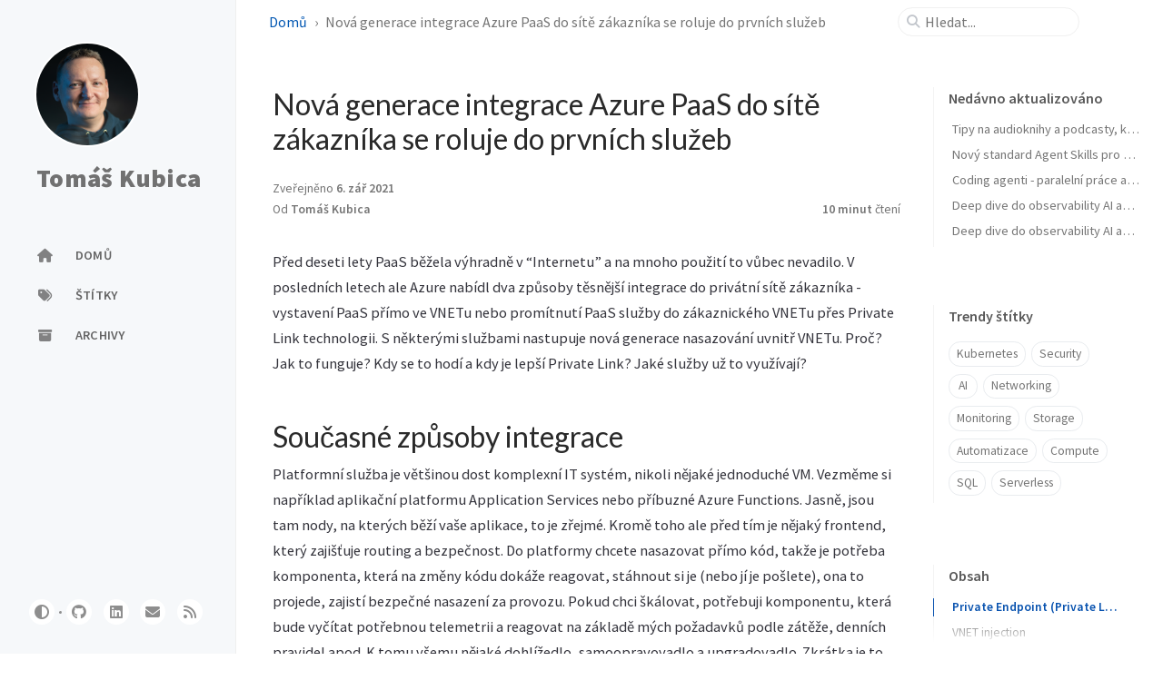

--- FILE ---
content_type: text/html; charset=utf-8
request_url: https://tomaskubica.cz/post/2021/nova-paas-integrace-do-vnet/
body_size: 13557
content:
<!doctype html>














<!-- `site.alt_lang` can specify a language different from the UI -->
<html lang="cs-CZ" >
  <head>
  <meta http-equiv="Content-Type" content="text/html; charset=UTF-8">
  <meta name="theme-color" media="(prefers-color-scheme: light)" content="#f7f7f7">
  <meta name="theme-color" media="(prefers-color-scheme: dark)" content="#1b1b1e">
  <meta name="mobile-web-app-capable" content="yes">
  <meta name="apple-mobile-web-app-status-bar-style" content="black-translucent">
  <meta
    name="viewport"
    content="width=device-width, user-scalable=no initial-scale=1, shrink-to-fit=no, viewport-fit=cover"
  ><!-- Setup Open Graph image -->

  

  <!-- Begin Jekyll SEO tag v2.8.0 -->
<meta name="generator" content="Jekyll v4.4.1" />
<meta property="og:title" content="Nová generace integrace Azure PaaS do sítě zákazníka se roluje do prvních služeb" />
<meta property="og:locale" content="cs_CZ" />
<meta name="description" content="Před deseti lety PaaS běžela výhradně v “Internetu” a na mnoho použití to vůbec nevadilo. V posledních letech ale Azure nabídl dva způsoby těsnější integrace do privátní sítě zákazníka - vystavení PaaS přímo ve VNETu nebo promítnutí PaaS služby do zákaznického VNETu přes Private Link technologii. S některými službami nastupuje nová generace nasazování uvnitř VNETu. Proč? Jak to funguje? Kdy se to hodí a kdy je lepší Private Link? Jaké služby už to využívají?" />
<meta property="og:description" content="Před deseti lety PaaS běžela výhradně v “Internetu” a na mnoho použití to vůbec nevadilo. V posledních letech ale Azure nabídl dva způsoby těsnější integrace do privátní sítě zákazníka - vystavení PaaS přímo ve VNETu nebo promítnutí PaaS služby do zákaznického VNETu přes Private Link technologii. S některými službami nastupuje nová generace nasazování uvnitř VNETu. Proč? Jak to funguje? Kdy se to hodí a kdy je lepší Private Link? Jaké služby už to využívají?" />
<link rel="canonical" href="https://tomaskubica.cz/post/2021/nova-paas-integrace-do-vnet/" />
<meta property="og:url" content="https://tomaskubica.cz/post/2021/nova-paas-integrace-do-vnet/" />
<meta property="og:site_name" content="Tomáš Kubica" />
<meta property="og:type" content="article" />
<meta property="article:published_time" content="2021-09-07T00:00:00+02:00" />
<meta name="twitter:card" content="summary" />
<meta property="twitter:title" content="Nová generace integrace Azure PaaS do sítě zákazníka se roluje do prvních služeb" />
<meta name="twitter:site" content="@tkubica" />
<script type="application/ld+json">
{"@context":"https://schema.org","@type":"BlogPosting","dateModified":"2021-09-07T00:00:00+02:00","datePublished":"2021-09-07T00:00:00+02:00","description":"Před deseti lety PaaS běžela výhradně v “Internetu” a na mnoho použití to vůbec nevadilo. V posledních letech ale Azure nabídl dva způsoby těsnější integrace do privátní sítě zákazníka - vystavení PaaS přímo ve VNETu nebo promítnutí PaaS služby do zákaznického VNETu přes Private Link technologii. S některými službami nastupuje nová generace nasazování uvnitř VNETu. Proč? Jak to funguje? Kdy se to hodí a kdy je lepší Private Link? Jaké služby už to využívají?","headline":"Nová generace integrace Azure PaaS do sítě zákazníka se roluje do prvních služeb","mainEntityOfPage":{"@type":"WebPage","@id":"https://tomaskubica.cz/post/2021/nova-paas-integrace-do-vnet/"},"url":"https://tomaskubica.cz/post/2021/nova-paas-integrace-do-vnet/"}</script>
<!-- End Jekyll SEO tag -->


  <title>Nová generace integrace Azure PaaS do sítě zákazníka se roluje do prvních služeb | Tomáš Kubica
  </title>

  <!--
  The Favicons for Web, Android, Microsoft, and iOS (iPhone and iPad) Apps
  Generated by: https://realfavicongenerator.net/
-->



<link rel="apple-touch-icon" sizes="180x180" href="/assets/img/favicons/apple-touch-icon.png">
<link rel="icon" type="image/png" sizes="32x32" href="/assets/img/favicons/favicon-32x32.png">
<link rel="icon" type="image/png" sizes="16x16" href="/assets/img/favicons/favicon-16x16.png">

  <link rel="manifest" href="/assets/img/favicons/site.webmanifest">

<link rel="shortcut icon" href="/assets/img/favicons/favicon.ico">
<meta name="apple-mobile-web-app-title" content="Tomáš Kubica">
<meta name="application-name" content="Tomáš Kubica">
<meta name="msapplication-TileColor" content="#da532c">
<meta name="msapplication-config" content="/assets/img/favicons/browserconfig.xml">
<meta name="theme-color" content="#ffffff">


  <!-- Resource Hints -->
  
    
      
        <link rel="preconnect" href="https://fonts.googleapis.com" >
      
        <link rel="dns-prefetch" href="https://fonts.googleapis.com" >
      
    
      
        <link rel="preconnect" href="https://fonts.gstatic.com" crossorigin>
      
        <link rel="dns-prefetch" href="https://fonts.gstatic.com" >
      
    
      
        <link rel="preconnect" href="https://cdn.jsdelivr.net" >
      
        <link rel="dns-prefetch" href="https://cdn.jsdelivr.net" >
      
    
  

  <!-- Bootstrap -->
  
    <link rel="stylesheet" href="https://cdn.jsdelivr.net/npm/bootstrap@5.3.3/dist/css/bootstrap.min.css">
  

  <!-- Theme style -->
  <link rel="stylesheet" href="/assets/css/jekyll-theme-chirpy.css">

  <!-- Web Font -->
  <link rel="stylesheet" href="https://fonts.googleapis.com/css2?family=Lato:wght@300;400&family=Source+Sans+Pro:wght@400;600;700;900&display=swap">

  <!-- Font Awesome Icons -->
  <link rel="stylesheet" href="https://cdn.jsdelivr.net/npm/@fortawesome/fontawesome-free@6.7.1/css/all.min.css">

  <!-- 3rd-party Dependencies -->

  
    <link rel="stylesheet" href="https://cdn.jsdelivr.net/npm/tocbot@4.32.2/dist/tocbot.min.css">
  

  
    <link rel="stylesheet" href="https://cdn.jsdelivr.net/npm/loading-attribute-polyfill@2.1.1/dist/loading-attribute-polyfill.min.css">
  

  
    <!-- Image Popup -->
    <link rel="stylesheet" href="https://cdn.jsdelivr.net/npm/glightbox@3.3.0/dist/css/glightbox.min.css">
  

  <!-- Scripts -->

  <script src="/assets/js/dist/theme.min.js"></script>

  <!-- JS selector for site. -->

<!-- commons -->



<!-- layout specified -->


  

  
    <!-- image lazy-loading & popup & clipboard -->
    
  















  
    

    

  

  
    

    

  

  
    

    

  

  
    

    

  

  
    

    

  

  
    

    

  

  
    

    

  

  
    

    

  

  
    

    

  



  <script defer src="https://cdn.jsdelivr.net/combine/npm/simple-jekyll-search@1.10.0/dest/simple-jekyll-search.min.js,npm/loading-attribute-polyfill@2.1.1/dist/loading-attribute-polyfill.umd.min.js,npm/glightbox@3.3.0/dist/js/glightbox.min.js,npm/clipboard@2.0.11/dist/clipboard.min.js,npm/dayjs@1.11.13/dayjs.min.js,npm/dayjs@1.11.13/locale/cs.js,npm/dayjs@1.11.13/plugin/relativeTime.js,npm/dayjs@1.11.13/plugin/localizedFormat.js,npm/tocbot@4.32.2/dist/tocbot.min.js"></script>







<script defer src="/assets/js/dist/post.min.js"></script>



<!-- Pageviews -->

  

  



  

  <!-- A placeholder to allow defining custom metadata -->

</head>


  <body>
    <!-- The Side Bar -->

<aside aria-label="Sidebar" id="sidebar" class="d-flex flex-column align-items-end">
  <header class="profile-wrapper">
    <a href="/" id="avatar" class="rounded-circle"><img src="/assets/img/avatar.png" width="112" height="112" alt="avatar" onerror="this.style.display='none'"></a>

    <a class="site-title d-block" href="/">Tomáš Kubica</a>
    <p class="site-subtitle fst-italic mb-0"></p>
  </header>
  <!-- .profile-wrapper -->

  <nav class="flex-column flex-grow-1 w-100 ps-0">
    <ul class="nav">
      <!-- home -->
      <li class="nav-item">
        <a href="/" class="nav-link">
          <i class="fa-fw fas fa-home"></i>
          <span>DOMŮ</span>
        </a>
      </li>
      <!-- the real tabs -->
      
        <li class="nav-item">
          <a href="/tags/" class="nav-link">
            <i class="fa-fw fas fa-tags"></i>
            

            <span>ŠTÍTKY</span>
          </a>
        </li>
        <!-- .nav-item -->
      
        <li class="nav-item">
          <a href="/archives/" class="nav-link">
            <i class="fa-fw fas fa-archive"></i>
            

            <span>ARCHIVY</span>
          </a>
        </li>
        <!-- .nav-item -->
      
    </ul>
  </nav>

  <div class="sidebar-bottom d-flex flex-wrap  align-items-center w-100">
    
      <button type="button" class="btn btn-link nav-link" aria-label="Switch Mode" id="mode-toggle">
        <i class="fas fa-adjust"></i>
      </button>

      
        <span class="icon-border"></span>
      
    

    
      

      
        <a
          href="https://github.com/tkubica12"
          aria-label="github"
          

          
            target="_blank"
            
          

          

          
            rel="noopener noreferrer"
          
        >
          <i class="fab fa-github"></i>
        </a>
      
    
      

      
        <a
          href="https://www.linkedin.com/in/tkubica"
          aria-label="linkedin"
          

          
            target="_blank"
            
          

          

          
            rel="noopener noreferrer"
          
        >
          <i class="fab fa-linkedin"></i>
        </a>
      
    
      

      
        <a
          href="javascript:location.href = 'mailto:' + ['tkubica12','gmail.com'].join('@')"
          aria-label="email"
          

          

          

          
        >
          <i class="fas fa-envelope"></i>
        </a>
      
    
      

      
        <a
          href="/feed.xml"
          aria-label="rss"
          

          

          

          
        >
          <i class="fas fa-rss"></i>
        </a>
      
    
  </div>
  <!-- .sidebar-bottom -->
</aside>
<!-- #sidebar -->


    <div id="main-wrapper" class="d-flex justify-content-center">
      <div class="container d-flex flex-column px-xxl-5">
        <!-- The Top Bar -->

<header id="topbar-wrapper" class="flex-shrink-0" aria-label="Top Bar">
  <div
    id="topbar"
    class="d-flex align-items-center justify-content-between px-lg-3 h-100"
  >
    <nav id="breadcrumb" aria-label="Breadcrumb">
      

      
        
          
            <span>
              <a href="/">Domů</a>
            </span>

          
        
          
        
          
        
          
            
              <span>Nová generace integrace Azure PaaS do sítě zákazníka se roluje do prvních služeb</span>
            

          
        
      
    </nav>
    <!-- endof #breadcrumb -->

    <button type="button" id="sidebar-trigger" class="btn btn-link" aria-label="Sidebar">
      <i class="fas fa-bars fa-fw"></i>
    </button>

    <div id="topbar-title">
      Příspěvek
    </div>

    <button type="button" id="search-trigger" class="btn btn-link" aria-label="Search">
      <i class="fas fa-search fa-fw"></i>
    </button>

    <search id="search" class="align-items-center ms-3 ms-lg-0">
      <i class="fas fa-search fa-fw"></i>
      <input
        class="form-control"
        id="search-input"
        type="search"
        aria-label="search"
        autocomplete="off"
        placeholder="Hledat..."
      >
    </search>
    <button type="button" class="btn btn-link text-decoration-none" id="search-cancel">Zrušit</button>
  </div>
</header>


        <div class="row flex-grow-1">
          <main aria-label="Main Content" class="col-12 col-lg-11 col-xl-9 px-md-4">
            
              <!-- Refactor the HTML structure -->



<!--
  In order to allow a wide table to scroll horizontally,
  we suround the markdown table with `<div class="table-wrapper">` and `</div>`
-->



<!--
  Fixed kramdown code highlight rendering:
  https://github.com/penibelst/jekyll-compress-html/issues/101
  https://github.com/penibelst/jekyll-compress-html/issues/71#issuecomment-188144901
-->



<!-- Change the icon of checkbox -->



<!-- Handle images -->





<!-- Add header for code snippets -->



<!-- Create heading anchors -->





  
  

  
    
    

    
      
        
        
      

      
      

      
      
      

      
    
      

      
      

      
      
      

      
    

    
  

  
  

  

  
  

  

  
  

  




<!-- return -->










<article class="px-1" data-toc="true">
  <header>
    <h1 data-toc-skip>Nová generace integrace Azure PaaS do sítě zákazníka se roluje do prvních služeb</h1>
    

    <div class="post-meta text-muted">
      <!-- published date -->
      <span>
        Zveřejněno
        <!--
  Date format snippet
  See: ${JS_ROOT}/utils/locale-dateime.js
-->




<time
  
  data-ts="1630965600"
  data-df="ll"
  
    data-bs-toggle="tooltip" data-bs-placement="bottom"
  
>
  Sep  7, 2021
</time>

      </span>

      <!-- lastmod date -->
      

      

      <div class="d-flex justify-content-between">
        <!-- author(s) -->
        <span>
          

          Od

          <em>
            
              <a href="https://github.com/tkubica12">Tomáš Kubica</a>
            
          </em>
        </span>

        <div>
          <!-- pageviews -->
          

          <!-- read time -->
          <!-- Calculate the post's reading time, and display the word count in tooltip -->



<!-- words per minute -->










<!-- return element -->
<span
  class="readtime"
  data-bs-toggle="tooltip"
  data-bs-placement="bottom"
  title="1888 slova"
>
  <em>10 minut</em> čtení</span>

        </div>
      </div>
    </div>
  </header>

  
    <div id="toc-bar" class="d-flex align-items-center justify-content-between invisible">
      <span class="label text-truncate">Nová generace integrace Azure PaaS do sítě zákazníka se roluje do prvních služeb</span>
      <button type="button" class="toc-trigger btn me-1">
        <i class="fa-solid fa-list-ul fa-fw"></i>
      </button>
    </div>

    <button id="toc-solo-trigger" type="button" class="toc-trigger btn btn-outline-secondary btn-sm">
      <span class="label ps-2 pe-1">Obsah</span>
      <i class="fa-solid fa-angle-right fa-fw"></i>
    </button>

    <dialog id="toc-popup" class="p-0">
      <div class="header d-flex flex-row align-items-center justify-content-between">
        <div class="label text-truncate py-2 ms-4">Nová generace integrace Azure PaaS do sítě zákazníka se roluje do prvních služeb</div>
        <button id="toc-popup-close" type="button" class="btn mx-1 my-1 opacity-75">
          <i class="fas fa-close"></i>
        </button>
      </div>
      <div id="toc-popup-content" class="px-4 py-3 pb-4"></div>
    </dialog>
  

  <div class="content">
    <p>Před deseti lety PaaS běžela výhradně v “Internetu” a na mnoho použití to vůbec nevadilo. V posledních letech ale Azure nabídl dva způsoby těsnější integrace do privátní sítě zákazníka -  vystavení PaaS přímo ve VNETu nebo promítnutí PaaS služby do zákaznického VNETu přes Private Link technologii. S některými službami nastupuje nová generace nasazování uvnitř VNETu. Proč? Jak to funguje? Kdy se to hodí a kdy je lepší Private Link? Jaké služby už to využívají?</p>

<h1 id="současné-způsoby-integrace">Současné způsoby integrace</h1>
<p>Platformní služba je většinou dost komplexní IT systém, nikoli nějaké jednoduché VM. Vezměme si například aplikační platformu Application Services nebo příbuzné Azure Functions. Jasně, jsou tam nody, na kterých běží vaše aplikace, to je zřejmé. Kromě toho ale před tím je nějaký frontend, který zajišťuje routing a bezpečnost. Do platformy chcete nasazovat přímo kód, takže je potřeba komponenta, která na změny kódu dokáže reagovat, stáhnout si je (nebo jí je pošlete), ona to projede, zajistí bezpečné nasazení za provozu. Pokud chci škálovat, potřebuji komponentu, která bude vyčítat potřebnou telemetrii a reagovat na základě mých požadavků podle zátěže, denních pravidel apod. K tomu všemu nějaké dohlížedlo, samoopravovadlo a upgradovadlo. Zkrátka je to komplexní platforma.</p>

<p>Teď vezměme v úvahu, že Microsoft nemůže jen tak vstoupit do vašeho VNETu a posílat vám tam pakety jak se mu zlíbí nebo jej proděravět a bez vašeho vědomí otevřít někam jinam. Jenže principem “managed služby” je to, že je “managed” - takže Microsoft tam nějak přistupovat musí. Jinak by to byla jen obyčejná šablona - mnozí private cloud hráči považují chybně šablonu za PaaS, ale ve skutečnosti je to jen chytřejší “skriptík”, který vám nepomůže, když se něco rozbije později.</p>

<p>Prvním řešením tedy je nechat PaaS běžet kompletně v zabezpečeném prostředí Microsoftu, ale pro vaše přístupy k němu tyto endpointy namapovat do VNETu. Takhle to dělá Private Endpoint (Private Link technologie) a je to skvělé pro služby, které konzumujete a používáte jen směr od vás k nim (například využívám databázi v PaaS). Druhé řešení je aktuální generace VNET injection - tedy compute v prostředí Microsoft, ale síťovou kartu promapovat do zákaznického VNETu. Podívejme se na to trochu blíž.</p>

<h2 id="private-endpoint-private-link"><span class="me-2">Private Endpoint (Private Link)</span><a href="#private-endpoint-private-link" class="anchor text-muted"><i class="fas fa-hashtag"></i></a></h2>
<p>V tomto scénáři běží celý PaaS šelmostroj v subskripci Microsoftu a to včetně zabezpečené sítě, která nemá s vaším VNETem nic společného. Tím pádem vás vůbec netrápí kolik je tam komponent, jak spolu komunikují a tak podobně - tohle včetně zabezpečení těchto toků na sebe bere Microsoft a pro vás je to něco, co nevidíte, neřešíte. Služba ale má nějaký interface, něco, co vám umožňuje její služby konzumovat. Možná je to DB protokol, endpoint pro zasílání a vyzvedávání zpráv a tak podobně. Služba tam má nějaký frontend, FQDN, na kterém poslouchá a zajišťuje ověření uživatele (klíč, AAD token) a směrování na příslušnou instanci služby. Private Link umožňuje vaší instanci služby vypnout na veřejném FQDN a říct frontend komponentě, že pro tuto instanci má poslouchat pouze na private linku - představme si to jako VPN tunel (technologicky to tak zcela není, ale to zatím neřešme). Zákazník ve VNETu vytvoří private endpoint a ten si představme jako virtuální síťovou kartu, která nabírá privátně provoz a dostane ho bezpečně na frontend PaaS služby a tento tunel má unikátní ID, takže služba ví, že tohle je provoz z vaší sítě a ne nějaké jiné.</p>

<p>Mimochodem u PaaS služby se potkáte pouze s vaší stranou (Private Endpoint v zákaznickém VNETu), ale to co je použito na straně služby je standardní technologie Private Link Service. Jinak řečeno i vy můžete provozovat vlastní služby, které někdo jiný může konzumovat přes Private Endpoint. Pokud nabízíte například nějakou PaaS/SaaS platformu nad Azure, je vám to k dispozici pro vaše zákazníky. Nebo možná potřebujete ve své firmě vytvořit aplikační řešení, které je schválně izolované od firemní sítě, ale nabízí nějaké API, které chcete ve vaší síti konzumovat - u této služby použijte Private Link Service a tím si vaši kolegové mohou vytvořit Private Link ve svém VNETu.</p>

<p>Proč bych měl vůbec chtít něco jiného? Potíž je, že tahle technologie propojí frontend služby s vaším VNETem. Můžete tedy ke službě přistupovat. Ale služba samotná samozřejmě neběží na tom frontendu (můžete si představit také jako chytrý router). Co když přímo služba potřebuje přistupovat do vaší sítě - tedy ne vy se ptáte služby, ale služba se ptá vás? Třeba je to aplikace běžící v PaaS, která se potřebuje doptávat on-prem databáze nebo jde o datové řešení (Spark, ETL proces), které kontaktuje on-prem zdroje. Pak vám Private Endpoint nepomůže - proto čtěte dál.</p>

<p>Které služby podporují Private Endpoint? Je jich hodně: <a href="https://docs.microsoft.com/en-us/azure/private-link/private-endpoint-overview#private-link-resource">https://docs.microsoft.com/en-us/azure/private-link/private-endpoint-overview#private-link-resource</a></p>

<h2 id="vnet-injection"><span class="me-2">VNET injection</span><a href="#vnet-injection" class="anchor text-muted"><i class="fas fa-hashtag"></i></a></h2>
<p>Pokud potřebujete, aby worker node v PaaS službě (např. Spark node nebo Application Gateway) mohl komunikovat do VNETu, tak nezbude, než tento node ve formě VM skutečně v této síti nasadit. Azure PaaS dokáže udělat zajímavý trik - toto VM je vidět v Microsoft subskripci, ale jeho síťová karta je napojena do zákaznického VNETu, u kterého je tohle explicitně povoleno (subnet delegation).</p>

<p>Tohle řešení skvěle funguje, ale přináší jednu komplikaci. Ve vaší síti se ocitne kousek PaaS služby a o tu chcete, aby se vám staral Microsoft. Jak se k ní ale dostane? Jak tam bude fungovat sledovadlo, upgradovadlo, nasazovadlo, škálovadlo a tak podobně? Je na vás ujistit se, že tam Microsoft bude mít přístup.</p>

<p>U některých služeb je to celkem bezbolestné, protože fungují na principu “call home”. Tedy služba se probere a zavolá domů s dotazem “co mám dělat, jak se mám nastavit?”. Takhle funguje třeba AKS worker none nebo self-hosted gateway Azure API Managementu. V dokumentaci takové služby najdete jaká komunikace musí být povolená. V ideálním případě jako je právě GW API Managementu stačí outbound 443 na endpoint management serveru (public adresa), což není problém na vašich firewalech zajistit a obvykle s tím jsou všichni v pohodě. U AKS nodů je to zase 443, ale také port 9000 - ale tam zas pomůže to, že AKS umí management server promítnout do VNETu přes Private Endpoint.</p>

<p>U většiny služeb je to ale komplikovanější. Aby Microsoft dokázal službu monitorovat a držet její SLA, tak vyžaduje schopnost se na ní “dopingnout”. Tedy nejen, že si služba zavolá domů, ale Microsoft management systémy ji potřebují aktivně kontaktovat. Jde tedy o Inbound směr. To také znamená, že nebude fungovat nějaký váš firewall v cestě (management server by oslovil instanci na přímo, ale ta by odpověděla přes firewall - ten tak neuvidí celou session a dropne to). Proto musíte do svých směrovacích pravidel dát výjimku - provoz na management server jde na přímo, ne přes váš firewall (UDR pravidlo do “Internetu”). Pokud je management server na konkrétní IP, tak to je celkem OK (např. u Azure Databricks), ale obvyklejší je, že jde o poměrně rozsáhlou sadu IP, které se navíc v čase mění. Proto byla do preview uvedena možnost dávat do UDR tagy - to hodně pomůže. Služby, které mají tyto požadavky zahrnují například Application Gateway v2, Azure SQL Managed Instance, Application Services Environment v2, Azure Databricks</p>

<p>Sečteno a podtrženo - VNET injection sice skvěle funguje, ale z principu věci potřebuje, abyste Microsoft pustili do své sítě a to enterprise sítí není běžný postup, takže vás čeká hodně diskusí se security oddělením. Nemyslím, že povolení potřebných pravidel představuje jakékoli riziko, protože management servery jsou řešeny velmi robustně s přísnou autentizací a Microsoft je na to pravidelně dost brutálně auditován, ale otázky, které bezpečnost klade jsou legitimní a jejich odpovězení zkrátka zabere dost času a energie všech zúčastněných.</p>

<h1 id="pohled-do-aks-networking-vám-odhalí-zajímavé-oddělení-kontejnerů-od-sítě-virtuálky-na-které-běží">Pohled do AKS networking vám odhalí zajímavé oddělení kontejnerů od sítě virtuálky, na které běží</h1>
<p>Než se pustíme dál podívejme se na novou síťovou funkci AKS, která využívá právě nových síťových možností, které se budou hodit i pro PaaS služby, jak uvidíte dále.</p>

<p>Konkrétně mluvme o AKS s Azure CNI pluginem, tedy situací, kdy Pod (kontejnery) běží přímo ve vaše VNETu místo obvyklých ztřeštěností jako je různé NATování nebo overlay. Jak to funguje? AKS node si pro sebe zabere víc jak jednu adresu, třeba 32 adres, které můžeme považovat za sekundární interface. Node samotný má adresu primární, ale pro jednotlivé Pody přiděluje adresy sekundární. Díky síťařině pod tím to z pohledu VNETu vypadá, jako kdyby Pod měl svou vlastní síťovou kartu a protože tato je promapována až do VNETu tak skutečně jiný stroj ve VNETu může kontaktovat Pod na přímo. Toho efektivně využívá Azure Application Gateway v roli Ingress kontroleru a snižuje tak významně latenci (balancuje přímo na Pody, ne přes Nody a jejich iptables).</p>

<p>Novou funkcí v preview je možnost alokovat pro Pod jiný subnet, než pro node. Tím dojde k oddělení. Node si nealokuje adresy dopředu a běží jinde. Pody si berou adresy z jiného subnetu - a to bez ohledu na to, na kterém Nodu běží. Díky tomu se dá lépe hospodařit s IP rozsahy, pružněji je přidávat a tak podobně. Tohle je hodně zajímavé. Máte VM a v ní kontejnery a přitom VM běží v jiném subnetu, než kontejnery, které jsou hostované v tom VM.</p>

<p>Řekněme si teď dva zajímavé atributy, co se nám budou hodit:</p>
<ul>
  <li>Co kdyby technicky šlo (byť třeba ne povoleno pro externí zákazníky), aby kontejner byl nejen v jiném subnetu, ale dokonce v jiném VNETu - třeba VNETu zákazníka?</li>
  <li>Hostitel a kontejnery spolu mohou nepřímo “komunikovat” - monitorovat proces, měnit jeho parametry, proměnné prostředí, konfigurační data a činí tak přes Kernel, nikoli síť</li>
</ul>

<h1 id="nová-integrace-na-příkladu-služeb">Nová integrace na příkladu služeb</h1>
<p>Naprostá většina PaaS řešení vždy byla VM. Jakmile ji nasadíte v zákaznickém VNETu, musíte se o ni starat po síti a tedy přijít s nutností tam Microsoft pustit. Nová generace VNET integrace by mohla nechat celé řešení včetně worker VM v prostředí Microsoftu (kde není problém řídit komunikaci management plane bez požadavků na zákaznický VNET) a k zákazníkovi promítnout až kontejner s procesem (třeba DB engine). Díky tomu, že kontejner lze monitorovat a spravovat z hostitele, tak by už nebylo potřeba, aby zákaznický VNET nastavil všechny ty prostupy na management systémy. To by umožnilo bezpečnou integraci do VNETu, která ale nebude nutit zákazníky nastavovat výjimky v jejich pravidlech nebo je nutit obcházet jejich firewall.</p>

<p>Najdete už dnes nějaké služby, které těchto principů využívají? Ano, například Application Service Environment v3. Porovnejte dost brutální seznam výjimek v2 s novou v3, která už je v obecné dostupnosti. Kolik výjimek a prostupů je potřeba na NSG, firewallu a UDR u v3? Žádná! Totéž platí pro Azure Database for MySQL a PostgreSQL v režimu Flexbile Server (aktuálně v preview). Azure Function Premium jsou v obecné dostupnost a také tam platí, že běhat svoje funkce můžete uvnitř VNET bez nějakých nároků na změnu směrování nebo prostupů pro platformu jako takovou (řešíte tedy jen kam chcete dát přístup vašemu kódu, ne nějaké management vrstvě cloudu). Co jsem slyšel, tak další služby budou následovat.</p>

<p>Vždy tedy budou služby, kde řešením bude Private Endpoint. Zejména půjde o ty, kde využíváte výnosů z rozsahu na nějakém obrovském multi-tenantním clusteru jako v případě Azure Cosmos DB, Azure Monitor a promítnutí vaší části celého clusteru do VNET ve formě Private Endpoint je ideální postup. U služeb, které pouze odebíráte, ale ony sami nepotřebují komunikovat do VNETu je Private Endpoint také naprosto dostatečný (např. Azure SQL). Služby, které ale potřebují mluvit do vašeho VNETu a samy si pro něco sahat (například Synapse, App Service, Logic Apps, Data Factory, Application Gateway) jsou ideálním kandidátem na novou integraci. ASEv3, ACI, Functions a Azure Database for MySQL/PostgreSQL Flexible Server si můžete vyzkoušet už dnes a některé jsou dokonce už v GA.</p>

  </div>

  <div class="post-tail-wrapper text-muted">
    <!-- categories -->
    <!--  -->

    <!-- tags -->
    
      <div class="post-tags">
        <i class="fa fa-tags fa-fw me-1"></i>
        
          <a
            href="/tags/networking/"
            class="post-tag no-text-decoration"
          >Networking</a>
        
          <a
            href="/tags/security/"
            class="post-tag no-text-decoration"
          >Security</a>
        
      </div>
    

    <div
      class="
        post-tail-bottom
        d-flex justify-content-between align-items-center mt-5 pb-2
      "
    >
      <div class="license-wrapper">
        
          

          Tento příspěvek je licencován pod 
        <a href="https://creativecommons.org/licenses/by/4.0/">
          CC BY 4.0
        </a>
         autorem.
        
      </div>

      <!-- Post sharing snippet -->

<div class="share-wrapper d-flex align-items-center">
  <span class="share-label text-muted">Sdílet</span>
  <span class="share-icons">
    
    
    

    

      

      <a href="https://twitter.com/intent/tweet?text=Nov%C3%A1%20generace%20integrace%20Azure%20PaaS%20do%20s%C3%ADt%C4%9B%20z%C3%A1kazn%C3%ADka%20se%20roluje%20do%20prvn%C3%ADch%20slu%C5%BEeb%20-%20Tom%C3%A1%C5%A1%20Kubica&url=https%3A%2F%2Ftomaskubica.cz%2Fpost%2F2021%2Fnova-paas-integrace-do-vnet%2F" target="_blank" rel="noopener" data-bs-toggle="tooltip" data-bs-placement="top" title="Twitter" aria-label="Twitter">
        <i class="fa-fw fa-brands fa-square-x-twitter"></i>
      </a>
    

      

      <a href="https://www.facebook.com/sharer/sharer.php?title=Nov%C3%A1%20generace%20integrace%20Azure%20PaaS%20do%20s%C3%ADt%C4%9B%20z%C3%A1kazn%C3%ADka%20se%20roluje%20do%20prvn%C3%ADch%20slu%C5%BEeb%20-%20Tom%C3%A1%C5%A1%20Kubica&u=https%3A%2F%2Ftomaskubica.cz%2Fpost%2F2021%2Fnova-paas-integrace-do-vnet%2F" target="_blank" rel="noopener" data-bs-toggle="tooltip" data-bs-placement="top" title="Facebook" aria-label="Facebook">
        <i class="fa-fw fab fa-facebook-square"></i>
      </a>
    

      

      <a href="https://www.linkedin.com/feed/?shareActive=true&shareUrl=https%3A%2F%2Ftomaskubica.cz%2Fpost%2F2021%2Fnova-paas-integrace-do-vnet%2F" target="_blank" rel="noopener" data-bs-toggle="tooltip" data-bs-placement="top" title="Linkedin" aria-label="Linkedin">
        <i class="fa-fw fab fa-linkedin"></i>
      </a>
    

    <button
      id="copy-link"
      aria-label="Copy link"
      class="btn small"
      data-bs-toggle="tooltip"
      data-bs-placement="top"
      title="Kopírovat odkaz"
      data-title-succeed="Zkopírováno!"
    >
      <i class="fa-fw fas fa-link pe-none fs-6"></i>
    </button>
  </span>
</div>

    </div>
    <!-- .post-tail-bottom -->
  </div>
  <!-- div.post-tail-wrapper -->
</article>


            
          </main>

          <!-- panel -->
          <aside aria-label="Panel" id="panel-wrapper" class="col-xl-3 ps-2 text-muted">
            <div class="access">
              <!-- Get 5 last posted/updated posts -->














  <section id="access-lastmod">
    <h2 class="panel-heading">Nedávno aktualizováno</h2>
    <ul class="content list-unstyled ps-0 pb-1 ms-1 mt-2">
      
        
        
        
        <li class="text-truncate lh-lg">
          <a href="/post/2026/audioknihy-2025/">Tipy na audioknihy a podcasty, které jsem si poslechl v roce 2025</a>
        </li>
      
        
        
        
        <li class="text-truncate lh-lg">
          <a href="/post/2026/coding-agents-skills/">Nový standard Agent Skills pro vaše kódovací pracanty v GitHub Copilot</a>
        </li>
      
        
        
        
        <li class="text-truncate lh-lg">
          <a href="/post/2026/coding-agent-background-tasks/">Coding agenti - paralelní práce agentů na vašich úkolech</a>
        </li>
      
        
        
        
        <li class="text-truncate lh-lg">
          <a href="/post/2025/ai-observability-3/">Deep dive do observability AI agentů s Microsoft Agent Framework - tracing s open source nástroji Aspire Dashboard a Langfuse</a>
        </li>
      
        
        
        
        <li class="text-truncate lh-lg">
          <a href="/post/2025/ai-observability-2/">Deep dive do observability AI agentů s Microsoft Agent Framework - metriky a logy, konverze na managed Prometheus a Grafana v Azure</a>
        </li>
      
    </ul>
  </section>
  <!-- #access-lastmod -->


              <!-- The trending tags list -->















  
    
    
    
    
  
    
    
    
    
  
    
    
    
    
  
    
    
    
    
  
    
    
    
    
  
    
    
    
    
  
    
    
    
    
  
    
    
    
    
  
    
    
    
    
  
    
    
    
    
  
    
    
    
    
  
    
    
    
    
  
    
    
    
    
  
    
    
    
    
  
    
    
    
    
  
    
    
    
    
  
    
    
    
    
  
    
    
    
    
  
    
    
    
    
  
    
    
    
    
  
    
    
    
    
      
        
        

  
    
    
    
    
  
    
    
    
    
  
    
    
    
    
  
    
    
    
    
  
    
    
    
    
  
    
    
    
    
  
    
    
    
    
  
    
    
    
    
  
    
    
    
    
  
    
    
    
    
  
    
    
    
    
  
    
    
    
    
  
    
    
    
    
  
    
    
    
    
  
    
    
    
    
  
    
    
    
    
  
    
    
    
    
  
    
    
    
    
  
    
    
    
    
  
    
    
    
    
  
    
    
    
    
  
    
    
    
    
  
    
    
    
    
  
    
    
    
    
  
    
    
    
    
  
    
    
    
    
  
    
    
    
    
  
    
    
    
    
  
    
    
    
    
      
        
        

  
    
    
    
    
  
    
    
    
    
      
        
        

  
    
    
    
    
  
    
    
    
    
  
    
    
    
    
  
    
    
    
    
  
    
    
    
    
  
    
    
    
    
  
    
    
    
    
  
    
    
    
    
  
    
    
    
    
  
    
    
    
    
  
    
    
    
    
  
    
    
    
    
  
    
    
    
    
  
    
    
    
    
  
    
    
    
    
  
    
    
    
    
  
    
    
    
    
  
    
    
    
    
  
    
    
    
    
  
    
    
    
    
  
    
    
    
    
  
    
    
    
    
  
    
    
    
    
  
    
    
    
    
  
    
    
    
    
  
    
    
    
    
      
        
        

  
    
    
    
    
  
    
    
    
    
  
    
    
    
    
  
    
    
    
    
  
    
    
    
    
  
    
    
    
    
  
    
    
    
    
  
    
    
    
    
  
    
    
    
    
  
    
    
    
    
  
    
    
    
    
  
    
    
    
    
  
    
    
    
    
  
    
    
    
    
  
    
    
    
    
  
    
    
    
    
  
    
    
    
    
  
    
    
    
    
  
    
    
    
    
  
    
    
    
    
  
    
    
    
    
  
    
    
    
    
  
    
    
    
    
  
    
    
    
    
      
        
        

  
    
    
    
    
  
    
    
    
    
  
    
    
    
    
  
    
    
    
    
  
    
    
    
    
  
    
    
    
    
  
    
    
    
    
  
    
    
    
    
  
    
    
    
    
  
    
    
    
    
  
    
    
    
    
  
    
    
    
    
  
    
    
    
    
  
    
    
    
    
  
    
    
    
    
  
    
    
    
    
  
    
    
    
    
  
    
    
    
    
  
    
    
    
    
  
    
    
    
    
  
    
    
    
    
  
    
    
    
    
  
    
    
    
    
  
    
    
    
    
  
    
    
    
    
  
    
    
    
    
  
    
    
    
    
  
    
    
    
    
  
    
    
    
    
  
    
    
    
    
  
    
    
    
    
  
    
    
    
    
      
        
        

  
    
    
    
    
  
    
    
    
    
  
    
    
    
    
  
    
    
    
    
  
    
    
    
    
  
    
    
    
    
  
    
    
    
    
      
        
        

  
    
    
    
    
  
    
    
    
    
  
    
    
    
    
  
    
    
    
    
  
    
    
    
    
  
    
    
    
    
  
    
    
    
    
  
    
    
    
    
  
    
    
    
    
  
    
    
    
    
  
    
    
    
    
  
    
    
    
    
      
        
        

  
    
    
    
    
  
    
    
    
    
  
    
    
    
    
  
    
    
    
    
  
    
    
    
    
  
    
    
    
    
  
    
    
    
    
  
    
    
    
    
  
    
    
    
    
  
    
    
    
    
  
    
    
    
    
  
    
    
    
    
  
    
    
    
    
  
    
    
    
    
  
    
    
    
    
  
    
    
    
    
  
    
    
    
    
  
    
    
    
    
  
    
    
    
    
  
    
    
    
    
  
    
    
    
    
  
    
    
    
    
  
    
    
    
    
  
    
    
    
    
  
    
    
    
    
  
    
    
    
    
  
    
    
    
    
  
    
    
    
    
  
    
    
    
    
  
    
    
    
    
  
    
    
    
    
      
        
        

  
    
    
    
    
  
    
    
    
    
  
    
    
    
    
  
    
    
    
    
  
    
    
    
    
  
    
    
    
    
  
    
    
    
    
  
    
    
    
    
  
    
    
    
    
  
    
    
    
    
  
    
    
    
    
  
    
    
    
    
  
    
    
    
    
  
    
    
    
    
  
    
    
    
    
  
    
    
    
    
  
    
    
    
    
  
    
    
    
    
  
    
    
    
    
  
    
    
    
    
  
    
    
    
    
  
    
    
    
    
  
    
    
    
    
  
    
    
    
    
  
    
    
    
    
  
    
    
    
    
  
    
    
    
    
  
    
    
    
    
  
    
    
    
    
  
    
    
    
    
      
        
        



  <section>
    <h2 class="panel-heading">Trendy štítky</h2>
    <div class="d-flex flex-wrap mt-3 mb-1 me-3">
      
        
        <a class="post-tag btn btn-outline-primary" href="/tags/kubernetes/">Kubernetes</a>
      
        
        <a class="post-tag btn btn-outline-primary" href="/tags/security/">Security</a>
      
        
        <a class="post-tag btn btn-outline-primary" href="/tags/ai/">AI</a>
      
        
        <a class="post-tag btn btn-outline-primary" href="/tags/networking/">Networking</a>
      
        
        <a class="post-tag btn btn-outline-primary" href="/tags/monitoring/">Monitoring</a>
      
        
        <a class="post-tag btn btn-outline-primary" href="/tags/storage/">Storage</a>
      
        
        <a class="post-tag btn btn-outline-primary" href="/tags/automatizace/">Automatizace</a>
      
        
        <a class="post-tag btn btn-outline-primary" href="/tags/compute/">Compute</a>
      
        
        <a class="post-tag btn btn-outline-primary" href="/tags/sql/">SQL</a>
      
        
        <a class="post-tag btn btn-outline-primary" href="/tags/serverless/">Serverless</a>
      
    </div>
  </section>


            </div>

            
              
              






  <div class="toc-border-cover z-3"></div>
  <section id="toc-wrapper" class="invisible position-sticky ps-0 pe-4 pb-4">
    <h2 class="panel-heading ps-3 pb-2 mb-0">Obsah</h2>
    <nav id="toc"></nav>
  </section>


            
          </aside>
        </div>

        <div class="row">
          <!-- tail -->
          <div id="tail-wrapper" class="col-12 col-lg-11 col-xl-9 px-md-4">
            
              
              <!-- Recommend the other 3 posts according to the tags and categories of the current post. -->

<!-- The total size of related posts -->


<!-- An random integer that bigger than 0 -->


<!-- Equals to TAG_SCORE / {max_categories_hierarchy} -->















  

  

  

  

  

  

  

  

  

  

  

  

  

  

  

  

  

  

  

  

  

  

  

  

  

  

  

  

  

  

  

  

  

  

  

  

  

  

  

  

  

  

  

  

  

  

  

  

  

  

  

  

  

  

  

  

  

  

  

  

  

  

  

  

  

  

  

  

  

  

  

  

  

  

  

  

  

  

  

  

  

  

  

  

  

  

  

  

  

  

  

  

  

  

  

  

  

  

  

  

  

  

  

  

  

  

  

  

  

  

  

  

  

  

  

  

  

  

  

  

  

  

  

  

  

  

  

  

  

  

  

  

  

  

  

  

  

  

  

  

  

  

  

  

  

  

  

  

  

  

  

  

  

  

  

  

  

  

  

  

  

  

  

  

  

  

  

  

  

  

  

  

  

  

  

  

  

  

  

  

  

  

  

  

  

  

  

  

  

  

  

  

  

  

  

  

  

  

  

  

  

  

  

  

  

  

  

  

  

  

  

  

  

  

  

  

  

  

  

  

  

  

  

  

  

  

  

  

  

  

  

  

  

  

  

  

  

  

  

  

  

  

  

  

  

  

  

  

  

  

  

  

  

  

  

  

  

  

  

  

  

  

  

  

  

  

  

  

  

  

  

  

  

  

  

  

  

  

  

  

  

  

  

  

  

  

  

  

  

  

  

  

  

  

  

  

  

  

  

  

  

  

  

  

  

  

  

  

  

  

  

  

  

  

  

  

  

  

  

  

  

  

  

  

  

  

  

  

  

  

  

  

  

  

  

  

  

  

  

  

  

  

  

  

  

  

  

  

  

  

  

  

  

  

  

  

  

  

  

  

  

  

  

  

  

  

  

  

  

  

  

  

  

  

  

  

  

  

  

  

  

  

  

  

  

  

  

  

  

  

  

  

  

  

  

  

  

  

  

  

  

  

  

  

  

  

  

  

  

  

  

  

  

  

  

  

  

  

  

  

  

  

  

  

  

  

  

  

  

  

  

  

  

  

  

  

  

  

  

  

  

  

  

  

  

  

  

  

  

  

  

  

  

  

  

  

  

  

  

  

  

  

  

  

  

  

  

  

  

  

  

  

  

  

  

  

  

  

  

  

  

  

  

  

  

  

  

  

  

  

  

  

  

  

  

  

  

  

  

  

  

  

  

  

  

  

  

  

  

  

  

  

  

  

  

  

  

  

  

  

  

  

  

  

  

  

  

  

  

  
    
  

  

  

  

  

  

  

  

  

  

  

  

  

  

  

  

  

  

  

  

  

  

  

  

  

  

  

  

  

  

  

  

  

  

  

  

  

  

  

  

  

  

  

  

  

  

  

  

  

  

  

  

  

  











  <aside id="related-posts" aria-labelledby="related-label">
    <h3 class="mb-4" id="related-label">Další čtení</h3>
    <nav class="row row-cols-1 row-cols-md-2 row-cols-xl-3 g-4 mb-4">
      
        <article class="col">
          <a href="/post/2023/vwan-paloalto/" class="post-preview card h-100">
            <div class="card-body">
              <!--
  Date format snippet
  See: ${JS_ROOT}/utils/locale-dateime.js
-->




<time
  
  data-ts="1683756000"
  data-df="ll"
  
>
  May 11, 2023
</time>

              <h4 class="pt-0 my-2">Cloud-native Palo Alto firewall jako služba pro Azure Virtual WAN</h4>
              <div class="text-muted">
                <p>Pokud dnes stavíte síťové řešení v cloudu, doporučuji použít Azure Virtual WAN topologii, která nabízí jednodušší propojení a možnost globální architektury, což oceníte zejména, když máte vícero re...</p>
              </div>
            </div>
          </a>
        </article>
      
        <article class="col">
          <a href="/post/2022/azure-firewall-basic/" class="post-preview card h-100">
            <div class="card-body">
              <!--
  Date format snippet
  See: ${JS_ROOT}/utils/locale-dateime.js
-->




<time
  
  data-ts="1665007200"
  data-df="ll"
  
>
  Oct  6, 2022
</time>

              <h4 class="pt-0 my-2">Azure Firewall Basic - levnější bráška pro malá prostředí nebo distribuované IT</h4>
              <div class="text-muted">
                <p>Azure Firewall přináší cloud-native způsobem L4-L7 služby pro síťovou bezpečnost a je velmi oblíbený jak u klasické hub-and-spoke architektury tak ve formě “secured hub” v novějším Azure Virtual WA...</p>
              </div>
            </div>
          </a>
        </article>
      
        <article class="col">
          <a href="/post/2022/azure-private-endpoint-filtrace-a-inspekce/" class="post-preview card h-100">
            <div class="card-body">
              <!--
  Date format snippet
  See: ${JS_ROOT}/utils/locale-dateime.js
-->




<time
  
  data-ts="1643929200"
  data-df="ll"
  
>
  Feb  4, 2022
</time>

              <h4 class="pt-0 my-2">Azure Private Endpoint - co dělat, když bezpečnostní oddělení požaduje filtraci nebo inspekci komunikace?</h4>
              <div class="text-muted">
                <p>Platformní služby se typicky dělí na ty, které dokáží fyzicky běžet uvnitř zákaznické sítě (Azure Database for MySQL/PostgreSQL Flexible Server, Application Gateway, App Service Environment, SQL MI...</p>
              </div>
            </div>
          </a>
        </article>
      
    </nav>
  </aside>
  <!-- #related-posts -->


            
              
              <!-- Navigation buttons at the bottom of the post. -->

<nav class="post-navigation d-flex justify-content-between" aria-label="Post Navigation">
  
  

  
    <a
      href="/post/2021/azure-arc-v-obrazech/"
      class="btn btn-outline-primary"
      aria-label="Starší"
    >
      <p>Azure Arc v obrazech místo 1000 slov - hybridní a multi-cloud řešení prakticky</p>
    </a>
  

  
    <a
      href="/post/2021/kubernetes-prakticky-bezpecnostni-politiky-s-azure-policy/"
      class="btn btn-outline-primary"
      aria-label="Novější"
    >
      <p>Kubernetes prakticky: bezpečnostní politiky s Azure Policy pro Azure Kubernetes Service i váš on-premises Kubernetes/OpenShift</p>
    </a>
  
</nav>

            

            <!-- The Footer -->

<footer
  aria-label="Site Info"
  class="
    d-flex flex-column justify-content-center text-muted
    flex-lg-row justify-content-lg-between align-items-lg-center pb-lg-3
  "
>
  <p>©
    <time>2026</time>

    
      <a href="https://github.com/tkubica12">Tomáš Kubica</a>.
    

    
      <span
        data-bs-toggle="tooltip"
        data-bs-placement="top"
        title="Pracuji pro Microsoft. Všechno na tomto webu vyjadřuje můj osobní názor, pochází z veřejně dostupných zdrojů a žádným způsobem nevyjadřuje stanoviska Microsoftu."
      >Pracuji pro Microsoft, ale tohle je můj osobní blog.</span>
    
  </p>

  <p>
  </p>
</footer>

          </div>
        </div>

        <!-- The Search results -->

<div id="search-result-wrapper" class="d-flex justify-content-center d-none">
  <div class="col-11 content">
    <div id="search-hints">
      <!-- The trending tags list -->















  
    
    
    
    
  
    
    
    
    
  
    
    
    
    
  
    
    
    
    
  
    
    
    
    
  
    
    
    
    
  
    
    
    
    
  
    
    
    
    
  
    
    
    
    
  
    
    
    
    
  
    
    
    
    
  
    
    
    
    
  
    
    
    
    
  
    
    
    
    
  
    
    
    
    
  
    
    
    
    
  
    
    
    
    
  
    
    
    
    
  
    
    
    
    
  
    
    
    
    
  
    
    
    
    
      
        
        

  
    
    
    
    
  
    
    
    
    
  
    
    
    
    
  
    
    
    
    
  
    
    
    
    
  
    
    
    
    
  
    
    
    
    
  
    
    
    
    
  
    
    
    
    
  
    
    
    
    
  
    
    
    
    
  
    
    
    
    
  
    
    
    
    
  
    
    
    
    
  
    
    
    
    
  
    
    
    
    
  
    
    
    
    
  
    
    
    
    
  
    
    
    
    
  
    
    
    
    
  
    
    
    
    
  
    
    
    
    
  
    
    
    
    
  
    
    
    
    
  
    
    
    
    
  
    
    
    
    
  
    
    
    
    
  
    
    
    
    
  
    
    
    
    
      
        
        

  
    
    
    
    
  
    
    
    
    
      
        
        

  
    
    
    
    
  
    
    
    
    
  
    
    
    
    
  
    
    
    
    
  
    
    
    
    
  
    
    
    
    
  
    
    
    
    
  
    
    
    
    
  
    
    
    
    
  
    
    
    
    
  
    
    
    
    
  
    
    
    
    
  
    
    
    
    
  
    
    
    
    
  
    
    
    
    
  
    
    
    
    
  
    
    
    
    
  
    
    
    
    
  
    
    
    
    
  
    
    
    
    
  
    
    
    
    
  
    
    
    
    
  
    
    
    
    
  
    
    
    
    
  
    
    
    
    
  
    
    
    
    
      
        
        

  
    
    
    
    
  
    
    
    
    
  
    
    
    
    
  
    
    
    
    
  
    
    
    
    
  
    
    
    
    
  
    
    
    
    
  
    
    
    
    
  
    
    
    
    
  
    
    
    
    
  
    
    
    
    
  
    
    
    
    
  
    
    
    
    
  
    
    
    
    
  
    
    
    
    
  
    
    
    
    
  
    
    
    
    
  
    
    
    
    
  
    
    
    
    
  
    
    
    
    
  
    
    
    
    
  
    
    
    
    
  
    
    
    
    
  
    
    
    
    
      
        
        

  
    
    
    
    
  
    
    
    
    
  
    
    
    
    
  
    
    
    
    
  
    
    
    
    
  
    
    
    
    
  
    
    
    
    
  
    
    
    
    
  
    
    
    
    
  
    
    
    
    
  
    
    
    
    
  
    
    
    
    
  
    
    
    
    
  
    
    
    
    
  
    
    
    
    
  
    
    
    
    
  
    
    
    
    
  
    
    
    
    
  
    
    
    
    
  
    
    
    
    
  
    
    
    
    
  
    
    
    
    
  
    
    
    
    
  
    
    
    
    
  
    
    
    
    
  
    
    
    
    
  
    
    
    
    
  
    
    
    
    
  
    
    
    
    
  
    
    
    
    
  
    
    
    
    
  
    
    
    
    
      
        
        

  
    
    
    
    
  
    
    
    
    
  
    
    
    
    
  
    
    
    
    
  
    
    
    
    
  
    
    
    
    
  
    
    
    
    
      
        
        

  
    
    
    
    
  
    
    
    
    
  
    
    
    
    
  
    
    
    
    
  
    
    
    
    
  
    
    
    
    
  
    
    
    
    
  
    
    
    
    
  
    
    
    
    
  
    
    
    
    
  
    
    
    
    
  
    
    
    
    
      
        
        

  
    
    
    
    
  
    
    
    
    
  
    
    
    
    
  
    
    
    
    
  
    
    
    
    
  
    
    
    
    
  
    
    
    
    
  
    
    
    
    
  
    
    
    
    
  
    
    
    
    
  
    
    
    
    
  
    
    
    
    
  
    
    
    
    
  
    
    
    
    
  
    
    
    
    
  
    
    
    
    
  
    
    
    
    
  
    
    
    
    
  
    
    
    
    
  
    
    
    
    
  
    
    
    
    
  
    
    
    
    
  
    
    
    
    
  
    
    
    
    
  
    
    
    
    
  
    
    
    
    
  
    
    
    
    
  
    
    
    
    
  
    
    
    
    
  
    
    
    
    
  
    
    
    
    
      
        
        

  
    
    
    
    
  
    
    
    
    
  
    
    
    
    
  
    
    
    
    
  
    
    
    
    
  
    
    
    
    
  
    
    
    
    
  
    
    
    
    
  
    
    
    
    
  
    
    
    
    
  
    
    
    
    
  
    
    
    
    
  
    
    
    
    
  
    
    
    
    
  
    
    
    
    
  
    
    
    
    
  
    
    
    
    
  
    
    
    
    
  
    
    
    
    
  
    
    
    
    
  
    
    
    
    
  
    
    
    
    
  
    
    
    
    
  
    
    
    
    
  
    
    
    
    
  
    
    
    
    
  
    
    
    
    
  
    
    
    
    
  
    
    
    
    
  
    
    
    
    
      
        
        



  <section>
    <h2 class="panel-heading">Trendy štítky</h2>
    <div class="d-flex flex-wrap mt-3 mb-1 me-3">
      
        
        <a class="post-tag btn btn-outline-primary" href="/tags/kubernetes/">Kubernetes</a>
      
        
        <a class="post-tag btn btn-outline-primary" href="/tags/security/">Security</a>
      
        
        <a class="post-tag btn btn-outline-primary" href="/tags/ai/">AI</a>
      
        
        <a class="post-tag btn btn-outline-primary" href="/tags/networking/">Networking</a>
      
        
        <a class="post-tag btn btn-outline-primary" href="/tags/monitoring/">Monitoring</a>
      
        
        <a class="post-tag btn btn-outline-primary" href="/tags/storage/">Storage</a>
      
        
        <a class="post-tag btn btn-outline-primary" href="/tags/automatizace/">Automatizace</a>
      
        
        <a class="post-tag btn btn-outline-primary" href="/tags/compute/">Compute</a>
      
        
        <a class="post-tag btn btn-outline-primary" href="/tags/sql/">SQL</a>
      
        
        <a class="post-tag btn btn-outline-primary" href="/tags/serverless/">Serverless</a>
      
    </div>
  </section>


    </div>
    <div id="search-results" class="d-flex flex-wrap justify-content-center text-muted mt-3"></div>
  </div>
</div>

      </div>

      <aside aria-label="Scroll to Top">
        <button id="back-to-top" type="button" class="btn btn-lg btn-box-shadow">
          <i class="fas fa-angle-up"></i>
        </button>
      </aside>
    </div>

    <div id="mask" class="d-none position-fixed w-100 h-100 z-1"></div>

    
      <aside
  id="notification"
  class="toast"
  role="alert"
  aria-live="assertive"
  aria-atomic="true"
  data-bs-animation="true"
  data-bs-autohide="false"
>
  <div class="toast-header">
    <button
      type="button"
      class="btn-close ms-auto"
      data-bs-dismiss="toast"
      aria-label="Close"
    ></button>
  </div>
  <div class="toast-body text-center pt-0">
    <p class="px-2 mb-3">Je k dispozici nová verze obsahu.</p>
    <button type="button" class="btn btn-primary" aria-label="Update">
      Aktualizace
    </button>
  </div>
</aside>

    

    <!-- Embedded scripts -->

    
      
      <!-- The comments switcher -->


    

    <!--
  Jekyll Simple Search loader
  See: <https://github.com/christian-fei/Simple-Jekyll-Search>
-->





<script>
  
  document.addEventListener('DOMContentLoaded', () => {
    SimpleJekyllSearch({
      searchInput: document.getElementById('search-input'),
      resultsContainer: document.getElementById('search-results'),
      json: '/assets/js/data/search.json',
      searchResultTemplate: '  <article class="px-1 px-sm-2 px-lg-4 px-xl-0">    <header>      <h2><a href="{url}">{title}</a></h2>      <div class="post-meta d-flex flex-column flex-sm-row text-muted mt-1 mb-1">        {categories}        {tags}      </div>    </header>    <p>{content}</p>  </article>',
      noResultsText: '<p class="mt-5">Ups! Žádný výsledek nenalezen.</p>',
      templateMiddleware: function(prop, value, template) {
        if (prop === 'categories') {
          if (value === '') {
            return `${value}`;
          } else {
            return `<div class="me-sm-4"><i class="far fa-folder fa-fw"></i>${value}</div>`;
          }
        }

        if (prop === 'tags') {
          if (value === '') {
            return `${value}`;
          } else {
            return `<div><i class="fa fa-tag fa-fw"></i>${value}</div>`;
          }
        }
      }
    });
  });
</script>

  </body>
</html>

